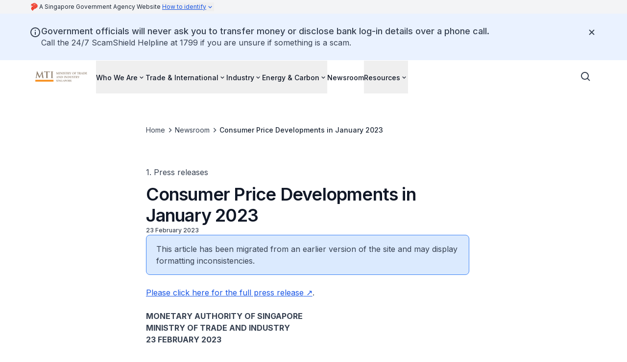

--- FILE ---
content_type: text/javascript
request_url: https://www.mti.gov.sg/_next/static/chunks/main-app-a90741f2d953783b.js
body_size: -385
content:
(self.webpackChunk_N_E=self.webpackChunk_N_E||[]).push([[358],{3398:()=>{},3564:(e,s,n)=>{Promise.resolve().then(n.t.bind(n,4431,23)),Promise.resolve().then(n.t.bind(n,1012,23)),Promise.resolve().then(n.t.bind(n,540,23)),Promise.resolve().then(n.t.bind(n,5293,23)),Promise.resolve().then(n.t.bind(n,5341,23)),Promise.resolve().then(n.t.bind(n,7158,23)),Promise.resolve().then(n.t.bind(n,25,23)),Promise.resolve().then(n.t.bind(n,5104,23)),Promise.resolve().then(n.bind(n,6505))}},e=>{var s=s=>e(e.s=s);e.O(0,[587,18],()=>(s(7449),s(3564))),_N_E=e.O()}]);